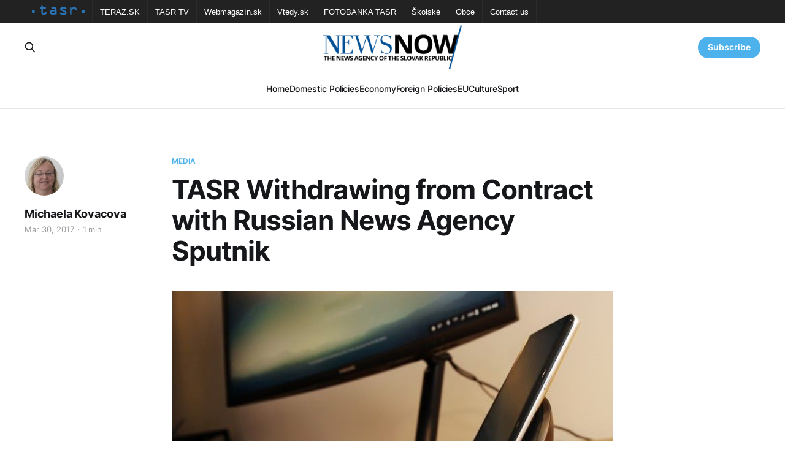

--- FILE ---
content_type: text/html; charset=utf-8
request_url: https://newsnow.tasr.sk/tasr-withdrawing-from-contract-with-russian-news-agency-sputnik/
body_size: 5537
content:
<!DOCTYPE html>
<html lang="en">

<head>
    <meta charset="utf-8">
    <meta name="viewport" content="width=device-width, initial-scale=1">
    <title>TASR Withdrawing from Contract with Russian News Agency Sputnik</title>
    <link rel="stylesheet" href="/assets/built/screen.css?v=686c808a0a">

    <link rel="icon" href="https://newsnow.tasr.sk/content/images/size/w256h256/2023/02/152x152.png" type="image/png">
    <link rel="canonical" href="https://newsnow.tasr.sk/tasr-withdrawing-from-contract-with-russian-news-agency-sputnik/">
    <meta name="referrer" content="no-referrer-when-downgrade">
    
    <meta property="og:site_name" content="NewsNow">
    <meta property="og:type" content="article">
    <meta property="og:title" content="TASR Withdrawing from Contract with Russian News Agency Sputnik">
    <meta property="og:description" content="Bratislava, March 30 (TASR) – The management of the News Agency of the Slovak Republic (TASR) has in the past 24 hours reviewed the content of the contract between itself and Russian news agency Sputnik and stated that no information from Sputnik’s database has been used in TASR’s news">
    <meta property="og:url" content="https://newsnow.tasr.sk/tasr-withdrawing-from-contract-with-russian-news-agency-sputnik/">
    <meta property="og:image" content="https://newsnow.tasr.sk/content/images/wordpress/2017/03/TASR-Sputnik.jpg">
    <meta property="article:published_time" content="2017-03-30T15:09:02.000Z">
    <meta property="article:modified_time" content="2017-03-30T15:09:02.000Z">
    <meta property="article:tag" content="Media">
    
    <meta property="article:publisher" content="https://www.facebook.com/AgenturaTASR/">
    <meta name="twitter:card" content="summary_large_image">
    <meta name="twitter:title" content="TASR Withdrawing from Contract with Russian News Agency Sputnik">
    <meta name="twitter:description" content="Bratislava, March 30 (TASR) – The management of the News Agency of the Slovak Republic (TASR) has in the past 24 hours reviewed the content of the contract between itself and Russian news agency Sputnik and stated that no information from Sputnik’s database has been used in TASR’s news">
    <meta name="twitter:url" content="https://newsnow.tasr.sk/tasr-withdrawing-from-contract-with-russian-news-agency-sputnik/">
    <meta name="twitter:image" content="https://newsnow.tasr.sk/content/images/wordpress/2017/03/TASR-Sputnik.jpg">
    <meta name="twitter:label1" content="Written by">
    <meta name="twitter:data1" content="Michaela Kovacova">
    <meta name="twitter:label2" content="Filed under">
    <meta name="twitter:data2" content="Media">
    <meta property="og:image:width" content="650">
    <meta property="og:image:height" content="433">
    
    <script type="application/ld+json">
{
    "@context": "https://schema.org",
    "@type": "Article",
    "publisher": {
        "@type": "Organization",
        "name": "NewsNow",
        "url": "https://newsnow.tasr.sk/",
        "logo": {
            "@type": "ImageObject",
            "url": "https://newsnow.tasr.sk/content/images/2023/02/544x180-1.png"
        }
    },
    "author": {
        "@type": "Person",
        "name": "Michaela Kovacova",
        "image": {
            "@type": "ImageObject",
            "url": "https://newsnow.tasr.sk/content/images/2022/12/michaela-kovacova.jpg",
            "width": 256,
            "height": 256
        },
        "url": "https://newsnow.tasr.sk/author/kovacova/",
        "sameAs": []
    },
    "headline": "TASR Withdrawing from Contract with Russian News Agency Sputnik",
    "url": "https://newsnow.tasr.sk/tasr-withdrawing-from-contract-with-russian-news-agency-sputnik/",
    "datePublished": "2017-03-30T15:09:02.000Z",
    "dateModified": "2017-03-30T15:09:02.000Z",
    "image": {
        "@type": "ImageObject",
        "url": "https://newsnow.tasr.sk/content/images/wordpress/2017/03/TASR-Sputnik.jpg",
        "width": 650,
        "height": 433
    },
    "keywords": "Media",
    "description": "Bratislava, March 30 (TASR) – The management of the News Agency of the Slovak Republic (TASR) has in the past 24 hours reviewed the content of the contract between itself and Russian news agency Sputnik and stated that no information from Sputnik’s database has been used in TASR’s news service during the one-month duration of the contract.\n\n\nTASR has therefore not betrayed its fundamental mission in any way. However, it’s decided to launch the process of withdrawing from the contract with Sputni",
    "mainEntityOfPage": "https://newsnow.tasr.sk/tasr-withdrawing-from-contract-with-russian-news-agency-sputnik/"
}
    </script>

    <meta name="generator" content="Ghost 6.10">
    <link rel="alternate" type="application/rss+xml" title="NewsNow" href="https://newsnow.tasr.sk/rss/">
    <script defer src="https://cdn.jsdelivr.net/ghost/portal@~2.56/umd/portal.min.js" data-i18n="true" data-ghost="https://newsnow.tasr.sk/" data-key="711f529b847d4b6671384dea07" data-api="https://newsnow.tasr.sk/ghost/api/content/" data-locale="en" crossorigin="anonymous"></script><style id="gh-members-styles">.gh-post-upgrade-cta-content,
.gh-post-upgrade-cta {
    display: flex;
    flex-direction: column;
    align-items: center;
    font-family: -apple-system, BlinkMacSystemFont, 'Segoe UI', Roboto, Oxygen, Ubuntu, Cantarell, 'Open Sans', 'Helvetica Neue', sans-serif;
    text-align: center;
    width: 100%;
    color: #ffffff;
    font-size: 16px;
}

.gh-post-upgrade-cta-content {
    border-radius: 8px;
    padding: 40px 4vw;
}

.gh-post-upgrade-cta h2 {
    color: #ffffff;
    font-size: 28px;
    letter-spacing: -0.2px;
    margin: 0;
    padding: 0;
}

.gh-post-upgrade-cta p {
    margin: 20px 0 0;
    padding: 0;
}

.gh-post-upgrade-cta small {
    font-size: 16px;
    letter-spacing: -0.2px;
}

.gh-post-upgrade-cta a {
    color: #ffffff;
    cursor: pointer;
    font-weight: 500;
    box-shadow: none;
    text-decoration: underline;
}

.gh-post-upgrade-cta a:hover {
    color: #ffffff;
    opacity: 0.8;
    box-shadow: none;
    text-decoration: underline;
}

.gh-post-upgrade-cta a.gh-btn {
    display: block;
    background: #ffffff;
    text-decoration: none;
    margin: 28px 0 0;
    padding: 8px 18px;
    border-radius: 4px;
    font-size: 16px;
    font-weight: 600;
}

.gh-post-upgrade-cta a.gh-btn:hover {
    opacity: 0.92;
}</style>
    <script defer src="https://cdn.jsdelivr.net/ghost/sodo-search@~1.8/umd/sodo-search.min.js" data-key="711f529b847d4b6671384dea07" data-styles="https://cdn.jsdelivr.net/ghost/sodo-search@~1.8/umd/main.css" data-sodo-search="https://newsnow.tasr.sk/" data-locale="en" crossorigin="anonymous"></script>
    
    <link href="https://newsnow.tasr.sk/webmentions/receive/" rel="webmention">
    <script defer src="/public/cards.min.js?v=686c808a0a"></script>
    <link rel="stylesheet" type="text/css" href="/public/cards.min.css?v=686c808a0a">
    <script defer src="/public/member-attribution.min.js?v=686c808a0a"></script><style>:root {--ghost-accent-color: #4db2ec;}</style>
</head>

<body class="post-template tag-media is-head-stacked has-serif-body theme_newsnow">
<div class="gh-site">

    <nav class="gh-tasr-links">
        <ul>
            <li class="logo">
                <a href="http://www.tasr.sk/">
                    <img src="/assets/images/tasr-logo.png?v=686c808a0a" srcset="/assets/images/tasr-logo.png?v=686c808a0a 1x, /assets/images/tasr-logo@2x.png?v=686c808a0a 2x" alt="TASR - Tlačová agentúra Slovenskej republiky">
                </a>
            </li>
            <li><a href="https://www.teraz.sk/" target="_blank">TERAZ.SK</a></li>
            <li><a href="https://www.tasrtv.sk/" target="_blank">TASR TV</a></li>
            <li><a href="https://webmagazin.teraz.sk/" target="_blank">Webmagazín.sk</a></li>
            <li><a href="https://www.vtedy.sk/" target="_blank">Vtedy.sk</a></li>
            <li><a href="https://fotobanka.tasr.sk/" target="_blank">FOTOBANKA TASR</a></li>
            <li><a href="https://skolske.sk/" target="_blank">Školské</a></li>
            <li><a href="https://obce.tasr.sk/" target="_blank">Obce</a></li>
            <li><a href="https://www.tasr.sk/kontakty" target="_blank">Contact us</a></li>
        </ul>
    </nav>

    <header id="gh-head" class="gh-head gh-outer">
        <div class="gh-head-inner gh-inner">
            <div class="gh-head-brand">
                <div class="gh-head-brand-wrapper">
                    <a class="gh-head-logo" href="https://newsnow.tasr.sk">
                            <img src="https://newsnow.tasr.sk/content/images/2023/02/544x180-1.png" alt="NewsNow">
                    </a>
                </div>
                <button class="gh-search gh-icon-btn" data-ghost-search><svg xmlns="http://www.w3.org/2000/svg" fill="none" viewBox="0 0 24 24" stroke="currentColor" stroke-width="2" width="20" height="20"><path stroke-linecap="round" stroke-linejoin="round" d="M21 21l-6-6m2-5a7 7 0 11-14 0 7 7 0 0114 0z"></path></svg></button>
                <button class="gh-burger"></button>
            </div>

            <nav class="gh-head-menu">
                <ul class="nav">
    <li class="nav-home"><a href="https://newsnow.tasr.sk/">Home</a></li>
    <li class="nav-domestic-policies"><a href="https://newsnow.tasr.sk/tag/policy/">Domestic Policies</a></li>
    <li class="nav-economy"><a href="https://newsnow.tasr.sk/tag/economy/">Economy</a></li>
    <li class="nav-foreign-policies"><a href="https://newsnow.tasr.sk/tag/foreign/">Foreign Policies</a></li>
    <li class="nav-eu"><a href="https://newsnow.tasr.sk/tag/eu/">EU</a></li>
    <li class="nav-culture"><a href="https://newsnow.tasr.sk/tag/culture/">Culture</a></li>
    <li class="nav-sport"><a href="https://newsnow.tasr.sk/tag/sport/">Sport</a></li>
</ul>

            </nav>

            <div class="gh-head-actions">
                    <button class="gh-search gh-icon-btn" data-ghost-search><svg xmlns="http://www.w3.org/2000/svg" fill="none" viewBox="0 0 24 24" stroke="currentColor" stroke-width="2" width="20" height="20"><path stroke-linecap="round" stroke-linejoin="round" d="M21 21l-6-6m2-5a7 7 0 11-14 0 7 7 0 0114 0z"></path></svg></button>
                    <div class="gh-head-members">
                                <a class="gh-head-link" href="#/portal/signin" data-portal="signin">Sign in</a>
                                <a class="gh-head-btn gh-btn gh-primary-btn" href="#/portal/signup" data-portal="signup">Subscribe</a>
                    </div>
            </div>
        </div>
    </header>

    
<main class="gh-main">
        <article class="gh-article post tag-media">

            <header class="gh-article-header gh-canvas">
                    <a class="gh-article-tag" href="https://newsnow.tasr.sk/tag/media/">Media</a>

                <h1 class="gh-article-title">TASR Withdrawing from Contract with Russian News Agency Sputnik</h1>

                    <aside class="gh-article-sidebar">

        <div class="gh-author-image-list">
                <a class="gh-author-image" href="/author/kovacova/">
                        <img src="https://newsnow.tasr.sk/content/images/2022/12/michaela-kovacova.jpg" alt="Michaela Kovacova">
                </a>
        </div>

        <div class="gh-author-name-list">
                <h4 class="gh-author-name">
                    <a href="/author/kovacova/">Michaela Kovacova</a>
                </h4>
                
        </div>

        <div class="gh-article-meta">
            <div class="gh-article-meta-inner">
                <time class="gh-article-date" datetime="2017-03-30">Mar 30, 2017</time>
                    <span class="gh-article-meta-sep"></span>
                    <span class="gh-article-length">1 min</span>
            </div>
        </div>

    </aside>


                    <figure class="gh-article-image">
        <img
            srcset="/content/images/size/w300/wordpress/2017/03/TASR-Sputnik.jpg 300w,
                    /content/images/size/w720/wordpress/2017/03/TASR-Sputnik.jpg 720w,
                    /content/images/size/w960/wordpress/2017/03/TASR-Sputnik.jpg 960w,
                    /content/images/size/w1200/wordpress/2017/03/TASR-Sputnik.jpg 1200w,
                    /content/images/size/w2000/wordpress/2017/03/TASR-Sputnik.jpg 2000w"
            sizes="(max-width: 1200px) 100vw, 1200px"
            src="/content/images/size/w1200/wordpress/2017/03/TASR-Sputnik.jpg"
            alt="TASR Withdrawing from Contract with Russian News Agency Sputnik"
        >
    </figure>
            </header>

            <section class="gh-content gh-canvas">
                <!--kg-card-begin: html--><p>Bratislava, March 30 (TASR) – The management of the News Agency of the Slovak Republic (TASR) has in the past 24 hours reviewed the content of the contract between itself and Russian news agency Sputnik and stated that no information from Sputnik&#8217;s database has been used in TASR&#8217;s news service during the one-month duration of the contract.<!--more--></p>
<p>TASR has therefore not betrayed its fundamental mission in any way. However, it&#8217;s decided to launch the process of withdrawing from the contract with Sputnik agency in order to remove any doubts. TASR thereby declares that as of Thursday information from Sputnik will no longer be among the sources that could potentially be used by its news service.</p>
<p>TASR uses dozens of foreign sources in its news service and is currently verifying them more than ever before. The agency&#8217;s news service is balanced, observes plurality and is objective, respecting the right to information in a democratic society regardless of age, gender, race, skin colour, faith and religion, political or any other opinions, national or social origin, ethnic minority, state of health, property or any other standpoint.</p>
<!--kg-card-end: html-->
            </section>

        </article>

                <div class="gh-read-next gh-canvas">
                <section class="gh-pagehead">
                    <h4 class="gh-pagehead-title">Read next</h4>
                </section>

                <div class="gh-topic gh-topic-grid">
                    <div class="gh-topic-content">
                            <article class="gh-card post">
    <a class="gh-card-link" href="/government-office-criticizes-ficos-inclusion-in-press-freedom-predators-list/">
            <figure class="gh-card-image">
                <img
                    srcset="/content/images/size/w300/2025/10/Fico-6.jpg 300w,
                            /content/images/size/w720/2025/10/Fico-6.jpg 720w,
                            /content/images/size/w960/2025/10/Fico-6.jpg 960w,
                            /content/images/size/w1200/2025/10/Fico-6.jpg 1200w,
                            /content/images/size/w2000/2025/10/Fico-6.jpg 2000w"
                    sizes="(max-width: 1200px) 100vw, 1200px"
                    src="/content/images/size/w720/2025/10/Fico-6.jpg"
                    alt="Government Office Criticizes Fico&#x27;s Inclusion in &#x27;Press Freedom Predators&#x27; List"
                >
            </figure>

        <div class="gh-card-wrapper">
            <header class="gh-card-header">
                <h3 class="gh-card-title">Government Office Criticizes Fico&#x27;s Inclusion in &#x27;Press Freedom Predators&#x27; List</h3>
            </header>

                    <div class="gh-card-excerpt">Bratislava, 31 October (TASR) - The Government Office on Friday strongly rejected the &#39;pseudo-ranking&#39; of the Reporters Without Borders (RSF), which included Prime Minister Robert Fico (Smer-SD) among the so-called &#39;press freedom predators&#39;, Government Office&#39;s press and information department told TASR on Friday, adding</div>

            <footer class="gh-card-footer">
                <span class="gh-card-author">Marek Antalik</span>
                <time class="gh-card-date" datetime="2025-10-31">Oct 31, 2025</time>
            </footer>
        </div>
    </a>
</article>                            <article class="gh-card post">
    <a class="gh-card-link" href="/fico-britain-paid-activists-to-influence-slovak-election-we-want-explanation/">
            <figure class="gh-card-image">
                <img
                    srcset="/content/images/size/w300/2025/07/Fico-1.jpg 300w,
                            /content/images/size/w720/2025/07/Fico-1.jpg 720w,
                            /content/images/size/w960/2025/07/Fico-1.jpg 960w,
                            /content/images/size/w1200/2025/07/Fico-1.jpg 1200w,
                            /content/images/size/w2000/2025/07/Fico-1.jpg 2000w"
                    sizes="(max-width: 1200px) 100vw, 1200px"
                    src="/content/images/size/w720/2025/07/Fico-1.jpg"
                    alt="Fico: Britain Paid Activists to Influence Slovak Election, We Want Explanation"
                >
            </figure>

        <div class="gh-card-wrapper">
            <header class="gh-card-header">
                <h3 class="gh-card-title">Fico: Britain Paid Activists to Influence Slovak Election, We Want Explanation</h3>
            </header>

                    <div class="gh-card-excerpt">Premier Robert Fico claims that the Foreign, Commonwealth and Development Office of Great Britain paid influencers via a media agency to influence the Slovak general election in 2023 to the detriment of Smer-SD and in favour of Progressive Slovakia (PS).</div>

            <footer class="gh-card-footer">
                <span class="gh-card-author">Michaela Kovacova</span>
                <time class="gh-card-date" datetime="2025-07-29">Jul 29, 2025</time>
            </footer>
        </div>
    </a>
</article>                            <article class="gh-card post">
    <a class="gh-card-link" href="/culture-ministry-stands-behind-decisions-to-dismiss-snd-and-sng-directors/">
            <figure class="gh-card-image">
                <img
                    srcset="/content/images/size/w300/2024/08/Simkovicova.jpg 300w,
                            /content/images/size/w720/2024/08/Simkovicova.jpg 720w,
                            /content/images/size/w960/2024/08/Simkovicova.jpg 960w,
                            /content/images/size/w1200/2024/08/Simkovicova.jpg 1200w,
                            /content/images/size/w2000/2024/08/Simkovicova.jpg 2000w"
                    sizes="(max-width: 1200px) 100vw, 1200px"
                    src="/content/images/size/w720/2024/08/Simkovicova.jpg"
                    alt="Culture Ministry Stands behind Decisions to Dismiss SND and SNG Directors"
                >
            </figure>

        <div class="gh-card-wrapper">
            <header class="gh-card-header">
                <h3 class="gh-card-title">Culture Ministry Stands behind Decisions to Dismiss SND and SNG Directors</h3>
            </header>

                    <div class="gh-card-excerpt">Culture Minister Martina Simkovicova (a Slovak National Party/SNS nominee) and general secretary of the ministry&#39;s service office Lukas Machala told a news conference on Thursday that they stand behind their action concerning the dismissal of directors of cultural institutions.</div>

            <footer class="gh-card-footer">
                <span class="gh-card-author">Michaela Kovacova</span>
                <time class="gh-card-date" datetime="2024-08-08">Aug 8, 2024</time>
            </footer>
        </div>
    </a>
</article>                    </div>
                </div>
            </div>

        </main>

    <footer class="gh-foot gh-outer">
        <div class="gh-foot-inner gh-inner">
                <section class="gh-subscribe">
                    <h3 class="gh-subscribe-title">Subscribe to NewsNow</h3>
                        <div class="gh-subscribe-description">Don&#x27;t miss out on the latest news. Sign up now to get access to the members-only newsletter.</div>
                    <button class="gh-subscribe-btn gh-btn" data-portal="signup"><svg width="20" height="20" viewBox="0 0 20 20" fill="none" stroke="currentColor" xmlns="http://www.w3.org/2000/svg">
    <path d="M3.33332 3.33334H16.6667C17.5833 3.33334 18.3333 4.08334 18.3333 5.00001V15C18.3333 15.9167 17.5833 16.6667 16.6667 16.6667H3.33332C2.41666 16.6667 1.66666 15.9167 1.66666 15V5.00001C1.66666 4.08334 2.41666 3.33334 3.33332 3.33334Z" stroke-width="1.5" stroke-linecap="round" stroke-linejoin="round"/>
    <path d="M18.3333 5L9.99999 10.8333L1.66666 5" stroke-width="1.5" stroke-linecap="round" stroke-linejoin="round"/>
</svg> Subscribe now</button>
                </section>

            <div class="gh-copyright">
                    21.01.2026 NewsNow.tasr.sk © Copyright 2016 - 2026, TASR.<br><a href="https://tasr.sk/" target="_blank" rel="noopener">Tlačová agentúra Slovenskej republiky</a> (The News Agency of the Slovak Republic, TASR), Dúbravská cesta 14 84104 Bratislava - mestská časť Karlova Ves, IČO / ID number: 31320414, evidenčné číslo v zozname Ministerstva kultúry (registration number in the list of the Ministry of Culture) EV 45/22/SWP
            </div>
        </div>
    </footer>

</div>

    <div class="pswp" tabindex="-1" role="dialog" aria-hidden="true">
    <div class="pswp__bg"></div>

    <div class="pswp__scroll-wrap">
        <div class="pswp__container">
            <div class="pswp__item"></div>
            <div class="pswp__item"></div>
            <div class="pswp__item"></div>
        </div>

        <div class="pswp__ui pswp__ui--hidden">
            <div class="pswp__top-bar">
                <div class="pswp__counter"></div>

                <button class="pswp__button pswp__button--close" title="Close (Esc)"></button>
                <button class="pswp__button pswp__button--share" title="Share"></button>
                <button class="pswp__button pswp__button--fs" title="Toggle fullscreen"></button>
                <button class="pswp__button pswp__button--zoom" title="Zoom in/out"></button>

                <div class="pswp__preloader">
                    <div class="pswp__preloader__icn">
                        <div class="pswp__preloader__cut">
                            <div class="pswp__preloader__donut"></div>
                        </div>
                    </div>
                </div>
            </div>

            <div class="pswp__share-modal pswp__share-modal--hidden pswp__single-tap">
                <div class="pswp__share-tooltip"></div>
            </div>

            <button class="pswp__button pswp__button--arrow--left" title="Previous (arrow left)"></button>
            <button class="pswp__button pswp__button--arrow--right" title="Next (arrow right)"></button>

            <div class="pswp__caption">
                <div class="pswp__caption__center"></div>
            </div>
        </div>
    </div>
</div>
<script src="/assets/built/main.min.js?v=686c808a0a"></script>
<script src="/assets/built/cookieconsent.js?v=686c808a0a"></script>



</body>

</html>
